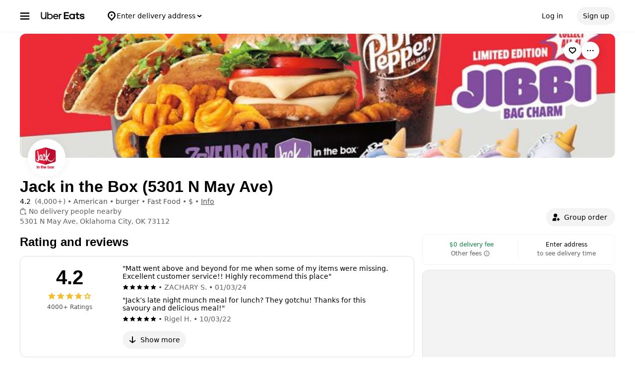

--- FILE ---
content_type: text/html; charset=utf-8
request_url: https://www.google.com/recaptcha/api2/anchor?ar=1&k=6LcP8akUAAAAAMkn2Bo434JdPoTEQpSk2lHODhi0&co=aHR0cHM6Ly93d3cudWJlcmVhdHMuY29tOjQ0Mw..&hl=en&v=PoyoqOPhxBO7pBk68S4YbpHZ&size=invisible&anchor-ms=20000&execute-ms=30000&cb=3urd2tbrshk4
body_size: 48817
content:
<!DOCTYPE HTML><html dir="ltr" lang="en"><head><meta http-equiv="Content-Type" content="text/html; charset=UTF-8">
<meta http-equiv="X-UA-Compatible" content="IE=edge">
<title>reCAPTCHA</title>
<style type="text/css">
/* cyrillic-ext */
@font-face {
  font-family: 'Roboto';
  font-style: normal;
  font-weight: 400;
  font-stretch: 100%;
  src: url(//fonts.gstatic.com/s/roboto/v48/KFO7CnqEu92Fr1ME7kSn66aGLdTylUAMa3GUBHMdazTgWw.woff2) format('woff2');
  unicode-range: U+0460-052F, U+1C80-1C8A, U+20B4, U+2DE0-2DFF, U+A640-A69F, U+FE2E-FE2F;
}
/* cyrillic */
@font-face {
  font-family: 'Roboto';
  font-style: normal;
  font-weight: 400;
  font-stretch: 100%;
  src: url(//fonts.gstatic.com/s/roboto/v48/KFO7CnqEu92Fr1ME7kSn66aGLdTylUAMa3iUBHMdazTgWw.woff2) format('woff2');
  unicode-range: U+0301, U+0400-045F, U+0490-0491, U+04B0-04B1, U+2116;
}
/* greek-ext */
@font-face {
  font-family: 'Roboto';
  font-style: normal;
  font-weight: 400;
  font-stretch: 100%;
  src: url(//fonts.gstatic.com/s/roboto/v48/KFO7CnqEu92Fr1ME7kSn66aGLdTylUAMa3CUBHMdazTgWw.woff2) format('woff2');
  unicode-range: U+1F00-1FFF;
}
/* greek */
@font-face {
  font-family: 'Roboto';
  font-style: normal;
  font-weight: 400;
  font-stretch: 100%;
  src: url(//fonts.gstatic.com/s/roboto/v48/KFO7CnqEu92Fr1ME7kSn66aGLdTylUAMa3-UBHMdazTgWw.woff2) format('woff2');
  unicode-range: U+0370-0377, U+037A-037F, U+0384-038A, U+038C, U+038E-03A1, U+03A3-03FF;
}
/* math */
@font-face {
  font-family: 'Roboto';
  font-style: normal;
  font-weight: 400;
  font-stretch: 100%;
  src: url(//fonts.gstatic.com/s/roboto/v48/KFO7CnqEu92Fr1ME7kSn66aGLdTylUAMawCUBHMdazTgWw.woff2) format('woff2');
  unicode-range: U+0302-0303, U+0305, U+0307-0308, U+0310, U+0312, U+0315, U+031A, U+0326-0327, U+032C, U+032F-0330, U+0332-0333, U+0338, U+033A, U+0346, U+034D, U+0391-03A1, U+03A3-03A9, U+03B1-03C9, U+03D1, U+03D5-03D6, U+03F0-03F1, U+03F4-03F5, U+2016-2017, U+2034-2038, U+203C, U+2040, U+2043, U+2047, U+2050, U+2057, U+205F, U+2070-2071, U+2074-208E, U+2090-209C, U+20D0-20DC, U+20E1, U+20E5-20EF, U+2100-2112, U+2114-2115, U+2117-2121, U+2123-214F, U+2190, U+2192, U+2194-21AE, U+21B0-21E5, U+21F1-21F2, U+21F4-2211, U+2213-2214, U+2216-22FF, U+2308-230B, U+2310, U+2319, U+231C-2321, U+2336-237A, U+237C, U+2395, U+239B-23B7, U+23D0, U+23DC-23E1, U+2474-2475, U+25AF, U+25B3, U+25B7, U+25BD, U+25C1, U+25CA, U+25CC, U+25FB, U+266D-266F, U+27C0-27FF, U+2900-2AFF, U+2B0E-2B11, U+2B30-2B4C, U+2BFE, U+3030, U+FF5B, U+FF5D, U+1D400-1D7FF, U+1EE00-1EEFF;
}
/* symbols */
@font-face {
  font-family: 'Roboto';
  font-style: normal;
  font-weight: 400;
  font-stretch: 100%;
  src: url(//fonts.gstatic.com/s/roboto/v48/KFO7CnqEu92Fr1ME7kSn66aGLdTylUAMaxKUBHMdazTgWw.woff2) format('woff2');
  unicode-range: U+0001-000C, U+000E-001F, U+007F-009F, U+20DD-20E0, U+20E2-20E4, U+2150-218F, U+2190, U+2192, U+2194-2199, U+21AF, U+21E6-21F0, U+21F3, U+2218-2219, U+2299, U+22C4-22C6, U+2300-243F, U+2440-244A, U+2460-24FF, U+25A0-27BF, U+2800-28FF, U+2921-2922, U+2981, U+29BF, U+29EB, U+2B00-2BFF, U+4DC0-4DFF, U+FFF9-FFFB, U+10140-1018E, U+10190-1019C, U+101A0, U+101D0-101FD, U+102E0-102FB, U+10E60-10E7E, U+1D2C0-1D2D3, U+1D2E0-1D37F, U+1F000-1F0FF, U+1F100-1F1AD, U+1F1E6-1F1FF, U+1F30D-1F30F, U+1F315, U+1F31C, U+1F31E, U+1F320-1F32C, U+1F336, U+1F378, U+1F37D, U+1F382, U+1F393-1F39F, U+1F3A7-1F3A8, U+1F3AC-1F3AF, U+1F3C2, U+1F3C4-1F3C6, U+1F3CA-1F3CE, U+1F3D4-1F3E0, U+1F3ED, U+1F3F1-1F3F3, U+1F3F5-1F3F7, U+1F408, U+1F415, U+1F41F, U+1F426, U+1F43F, U+1F441-1F442, U+1F444, U+1F446-1F449, U+1F44C-1F44E, U+1F453, U+1F46A, U+1F47D, U+1F4A3, U+1F4B0, U+1F4B3, U+1F4B9, U+1F4BB, U+1F4BF, U+1F4C8-1F4CB, U+1F4D6, U+1F4DA, U+1F4DF, U+1F4E3-1F4E6, U+1F4EA-1F4ED, U+1F4F7, U+1F4F9-1F4FB, U+1F4FD-1F4FE, U+1F503, U+1F507-1F50B, U+1F50D, U+1F512-1F513, U+1F53E-1F54A, U+1F54F-1F5FA, U+1F610, U+1F650-1F67F, U+1F687, U+1F68D, U+1F691, U+1F694, U+1F698, U+1F6AD, U+1F6B2, U+1F6B9-1F6BA, U+1F6BC, U+1F6C6-1F6CF, U+1F6D3-1F6D7, U+1F6E0-1F6EA, U+1F6F0-1F6F3, U+1F6F7-1F6FC, U+1F700-1F7FF, U+1F800-1F80B, U+1F810-1F847, U+1F850-1F859, U+1F860-1F887, U+1F890-1F8AD, U+1F8B0-1F8BB, U+1F8C0-1F8C1, U+1F900-1F90B, U+1F93B, U+1F946, U+1F984, U+1F996, U+1F9E9, U+1FA00-1FA6F, U+1FA70-1FA7C, U+1FA80-1FA89, U+1FA8F-1FAC6, U+1FACE-1FADC, U+1FADF-1FAE9, U+1FAF0-1FAF8, U+1FB00-1FBFF;
}
/* vietnamese */
@font-face {
  font-family: 'Roboto';
  font-style: normal;
  font-weight: 400;
  font-stretch: 100%;
  src: url(//fonts.gstatic.com/s/roboto/v48/KFO7CnqEu92Fr1ME7kSn66aGLdTylUAMa3OUBHMdazTgWw.woff2) format('woff2');
  unicode-range: U+0102-0103, U+0110-0111, U+0128-0129, U+0168-0169, U+01A0-01A1, U+01AF-01B0, U+0300-0301, U+0303-0304, U+0308-0309, U+0323, U+0329, U+1EA0-1EF9, U+20AB;
}
/* latin-ext */
@font-face {
  font-family: 'Roboto';
  font-style: normal;
  font-weight: 400;
  font-stretch: 100%;
  src: url(//fonts.gstatic.com/s/roboto/v48/KFO7CnqEu92Fr1ME7kSn66aGLdTylUAMa3KUBHMdazTgWw.woff2) format('woff2');
  unicode-range: U+0100-02BA, U+02BD-02C5, U+02C7-02CC, U+02CE-02D7, U+02DD-02FF, U+0304, U+0308, U+0329, U+1D00-1DBF, U+1E00-1E9F, U+1EF2-1EFF, U+2020, U+20A0-20AB, U+20AD-20C0, U+2113, U+2C60-2C7F, U+A720-A7FF;
}
/* latin */
@font-face {
  font-family: 'Roboto';
  font-style: normal;
  font-weight: 400;
  font-stretch: 100%;
  src: url(//fonts.gstatic.com/s/roboto/v48/KFO7CnqEu92Fr1ME7kSn66aGLdTylUAMa3yUBHMdazQ.woff2) format('woff2');
  unicode-range: U+0000-00FF, U+0131, U+0152-0153, U+02BB-02BC, U+02C6, U+02DA, U+02DC, U+0304, U+0308, U+0329, U+2000-206F, U+20AC, U+2122, U+2191, U+2193, U+2212, U+2215, U+FEFF, U+FFFD;
}
/* cyrillic-ext */
@font-face {
  font-family: 'Roboto';
  font-style: normal;
  font-weight: 500;
  font-stretch: 100%;
  src: url(//fonts.gstatic.com/s/roboto/v48/KFO7CnqEu92Fr1ME7kSn66aGLdTylUAMa3GUBHMdazTgWw.woff2) format('woff2');
  unicode-range: U+0460-052F, U+1C80-1C8A, U+20B4, U+2DE0-2DFF, U+A640-A69F, U+FE2E-FE2F;
}
/* cyrillic */
@font-face {
  font-family: 'Roboto';
  font-style: normal;
  font-weight: 500;
  font-stretch: 100%;
  src: url(//fonts.gstatic.com/s/roboto/v48/KFO7CnqEu92Fr1ME7kSn66aGLdTylUAMa3iUBHMdazTgWw.woff2) format('woff2');
  unicode-range: U+0301, U+0400-045F, U+0490-0491, U+04B0-04B1, U+2116;
}
/* greek-ext */
@font-face {
  font-family: 'Roboto';
  font-style: normal;
  font-weight: 500;
  font-stretch: 100%;
  src: url(//fonts.gstatic.com/s/roboto/v48/KFO7CnqEu92Fr1ME7kSn66aGLdTylUAMa3CUBHMdazTgWw.woff2) format('woff2');
  unicode-range: U+1F00-1FFF;
}
/* greek */
@font-face {
  font-family: 'Roboto';
  font-style: normal;
  font-weight: 500;
  font-stretch: 100%;
  src: url(//fonts.gstatic.com/s/roboto/v48/KFO7CnqEu92Fr1ME7kSn66aGLdTylUAMa3-UBHMdazTgWw.woff2) format('woff2');
  unicode-range: U+0370-0377, U+037A-037F, U+0384-038A, U+038C, U+038E-03A1, U+03A3-03FF;
}
/* math */
@font-face {
  font-family: 'Roboto';
  font-style: normal;
  font-weight: 500;
  font-stretch: 100%;
  src: url(//fonts.gstatic.com/s/roboto/v48/KFO7CnqEu92Fr1ME7kSn66aGLdTylUAMawCUBHMdazTgWw.woff2) format('woff2');
  unicode-range: U+0302-0303, U+0305, U+0307-0308, U+0310, U+0312, U+0315, U+031A, U+0326-0327, U+032C, U+032F-0330, U+0332-0333, U+0338, U+033A, U+0346, U+034D, U+0391-03A1, U+03A3-03A9, U+03B1-03C9, U+03D1, U+03D5-03D6, U+03F0-03F1, U+03F4-03F5, U+2016-2017, U+2034-2038, U+203C, U+2040, U+2043, U+2047, U+2050, U+2057, U+205F, U+2070-2071, U+2074-208E, U+2090-209C, U+20D0-20DC, U+20E1, U+20E5-20EF, U+2100-2112, U+2114-2115, U+2117-2121, U+2123-214F, U+2190, U+2192, U+2194-21AE, U+21B0-21E5, U+21F1-21F2, U+21F4-2211, U+2213-2214, U+2216-22FF, U+2308-230B, U+2310, U+2319, U+231C-2321, U+2336-237A, U+237C, U+2395, U+239B-23B7, U+23D0, U+23DC-23E1, U+2474-2475, U+25AF, U+25B3, U+25B7, U+25BD, U+25C1, U+25CA, U+25CC, U+25FB, U+266D-266F, U+27C0-27FF, U+2900-2AFF, U+2B0E-2B11, U+2B30-2B4C, U+2BFE, U+3030, U+FF5B, U+FF5D, U+1D400-1D7FF, U+1EE00-1EEFF;
}
/* symbols */
@font-face {
  font-family: 'Roboto';
  font-style: normal;
  font-weight: 500;
  font-stretch: 100%;
  src: url(//fonts.gstatic.com/s/roboto/v48/KFO7CnqEu92Fr1ME7kSn66aGLdTylUAMaxKUBHMdazTgWw.woff2) format('woff2');
  unicode-range: U+0001-000C, U+000E-001F, U+007F-009F, U+20DD-20E0, U+20E2-20E4, U+2150-218F, U+2190, U+2192, U+2194-2199, U+21AF, U+21E6-21F0, U+21F3, U+2218-2219, U+2299, U+22C4-22C6, U+2300-243F, U+2440-244A, U+2460-24FF, U+25A0-27BF, U+2800-28FF, U+2921-2922, U+2981, U+29BF, U+29EB, U+2B00-2BFF, U+4DC0-4DFF, U+FFF9-FFFB, U+10140-1018E, U+10190-1019C, U+101A0, U+101D0-101FD, U+102E0-102FB, U+10E60-10E7E, U+1D2C0-1D2D3, U+1D2E0-1D37F, U+1F000-1F0FF, U+1F100-1F1AD, U+1F1E6-1F1FF, U+1F30D-1F30F, U+1F315, U+1F31C, U+1F31E, U+1F320-1F32C, U+1F336, U+1F378, U+1F37D, U+1F382, U+1F393-1F39F, U+1F3A7-1F3A8, U+1F3AC-1F3AF, U+1F3C2, U+1F3C4-1F3C6, U+1F3CA-1F3CE, U+1F3D4-1F3E0, U+1F3ED, U+1F3F1-1F3F3, U+1F3F5-1F3F7, U+1F408, U+1F415, U+1F41F, U+1F426, U+1F43F, U+1F441-1F442, U+1F444, U+1F446-1F449, U+1F44C-1F44E, U+1F453, U+1F46A, U+1F47D, U+1F4A3, U+1F4B0, U+1F4B3, U+1F4B9, U+1F4BB, U+1F4BF, U+1F4C8-1F4CB, U+1F4D6, U+1F4DA, U+1F4DF, U+1F4E3-1F4E6, U+1F4EA-1F4ED, U+1F4F7, U+1F4F9-1F4FB, U+1F4FD-1F4FE, U+1F503, U+1F507-1F50B, U+1F50D, U+1F512-1F513, U+1F53E-1F54A, U+1F54F-1F5FA, U+1F610, U+1F650-1F67F, U+1F687, U+1F68D, U+1F691, U+1F694, U+1F698, U+1F6AD, U+1F6B2, U+1F6B9-1F6BA, U+1F6BC, U+1F6C6-1F6CF, U+1F6D3-1F6D7, U+1F6E0-1F6EA, U+1F6F0-1F6F3, U+1F6F7-1F6FC, U+1F700-1F7FF, U+1F800-1F80B, U+1F810-1F847, U+1F850-1F859, U+1F860-1F887, U+1F890-1F8AD, U+1F8B0-1F8BB, U+1F8C0-1F8C1, U+1F900-1F90B, U+1F93B, U+1F946, U+1F984, U+1F996, U+1F9E9, U+1FA00-1FA6F, U+1FA70-1FA7C, U+1FA80-1FA89, U+1FA8F-1FAC6, U+1FACE-1FADC, U+1FADF-1FAE9, U+1FAF0-1FAF8, U+1FB00-1FBFF;
}
/* vietnamese */
@font-face {
  font-family: 'Roboto';
  font-style: normal;
  font-weight: 500;
  font-stretch: 100%;
  src: url(//fonts.gstatic.com/s/roboto/v48/KFO7CnqEu92Fr1ME7kSn66aGLdTylUAMa3OUBHMdazTgWw.woff2) format('woff2');
  unicode-range: U+0102-0103, U+0110-0111, U+0128-0129, U+0168-0169, U+01A0-01A1, U+01AF-01B0, U+0300-0301, U+0303-0304, U+0308-0309, U+0323, U+0329, U+1EA0-1EF9, U+20AB;
}
/* latin-ext */
@font-face {
  font-family: 'Roboto';
  font-style: normal;
  font-weight: 500;
  font-stretch: 100%;
  src: url(//fonts.gstatic.com/s/roboto/v48/KFO7CnqEu92Fr1ME7kSn66aGLdTylUAMa3KUBHMdazTgWw.woff2) format('woff2');
  unicode-range: U+0100-02BA, U+02BD-02C5, U+02C7-02CC, U+02CE-02D7, U+02DD-02FF, U+0304, U+0308, U+0329, U+1D00-1DBF, U+1E00-1E9F, U+1EF2-1EFF, U+2020, U+20A0-20AB, U+20AD-20C0, U+2113, U+2C60-2C7F, U+A720-A7FF;
}
/* latin */
@font-face {
  font-family: 'Roboto';
  font-style: normal;
  font-weight: 500;
  font-stretch: 100%;
  src: url(//fonts.gstatic.com/s/roboto/v48/KFO7CnqEu92Fr1ME7kSn66aGLdTylUAMa3yUBHMdazQ.woff2) format('woff2');
  unicode-range: U+0000-00FF, U+0131, U+0152-0153, U+02BB-02BC, U+02C6, U+02DA, U+02DC, U+0304, U+0308, U+0329, U+2000-206F, U+20AC, U+2122, U+2191, U+2193, U+2212, U+2215, U+FEFF, U+FFFD;
}
/* cyrillic-ext */
@font-face {
  font-family: 'Roboto';
  font-style: normal;
  font-weight: 900;
  font-stretch: 100%;
  src: url(//fonts.gstatic.com/s/roboto/v48/KFO7CnqEu92Fr1ME7kSn66aGLdTylUAMa3GUBHMdazTgWw.woff2) format('woff2');
  unicode-range: U+0460-052F, U+1C80-1C8A, U+20B4, U+2DE0-2DFF, U+A640-A69F, U+FE2E-FE2F;
}
/* cyrillic */
@font-face {
  font-family: 'Roboto';
  font-style: normal;
  font-weight: 900;
  font-stretch: 100%;
  src: url(//fonts.gstatic.com/s/roboto/v48/KFO7CnqEu92Fr1ME7kSn66aGLdTylUAMa3iUBHMdazTgWw.woff2) format('woff2');
  unicode-range: U+0301, U+0400-045F, U+0490-0491, U+04B0-04B1, U+2116;
}
/* greek-ext */
@font-face {
  font-family: 'Roboto';
  font-style: normal;
  font-weight: 900;
  font-stretch: 100%;
  src: url(//fonts.gstatic.com/s/roboto/v48/KFO7CnqEu92Fr1ME7kSn66aGLdTylUAMa3CUBHMdazTgWw.woff2) format('woff2');
  unicode-range: U+1F00-1FFF;
}
/* greek */
@font-face {
  font-family: 'Roboto';
  font-style: normal;
  font-weight: 900;
  font-stretch: 100%;
  src: url(//fonts.gstatic.com/s/roboto/v48/KFO7CnqEu92Fr1ME7kSn66aGLdTylUAMa3-UBHMdazTgWw.woff2) format('woff2');
  unicode-range: U+0370-0377, U+037A-037F, U+0384-038A, U+038C, U+038E-03A1, U+03A3-03FF;
}
/* math */
@font-face {
  font-family: 'Roboto';
  font-style: normal;
  font-weight: 900;
  font-stretch: 100%;
  src: url(//fonts.gstatic.com/s/roboto/v48/KFO7CnqEu92Fr1ME7kSn66aGLdTylUAMawCUBHMdazTgWw.woff2) format('woff2');
  unicode-range: U+0302-0303, U+0305, U+0307-0308, U+0310, U+0312, U+0315, U+031A, U+0326-0327, U+032C, U+032F-0330, U+0332-0333, U+0338, U+033A, U+0346, U+034D, U+0391-03A1, U+03A3-03A9, U+03B1-03C9, U+03D1, U+03D5-03D6, U+03F0-03F1, U+03F4-03F5, U+2016-2017, U+2034-2038, U+203C, U+2040, U+2043, U+2047, U+2050, U+2057, U+205F, U+2070-2071, U+2074-208E, U+2090-209C, U+20D0-20DC, U+20E1, U+20E5-20EF, U+2100-2112, U+2114-2115, U+2117-2121, U+2123-214F, U+2190, U+2192, U+2194-21AE, U+21B0-21E5, U+21F1-21F2, U+21F4-2211, U+2213-2214, U+2216-22FF, U+2308-230B, U+2310, U+2319, U+231C-2321, U+2336-237A, U+237C, U+2395, U+239B-23B7, U+23D0, U+23DC-23E1, U+2474-2475, U+25AF, U+25B3, U+25B7, U+25BD, U+25C1, U+25CA, U+25CC, U+25FB, U+266D-266F, U+27C0-27FF, U+2900-2AFF, U+2B0E-2B11, U+2B30-2B4C, U+2BFE, U+3030, U+FF5B, U+FF5D, U+1D400-1D7FF, U+1EE00-1EEFF;
}
/* symbols */
@font-face {
  font-family: 'Roboto';
  font-style: normal;
  font-weight: 900;
  font-stretch: 100%;
  src: url(//fonts.gstatic.com/s/roboto/v48/KFO7CnqEu92Fr1ME7kSn66aGLdTylUAMaxKUBHMdazTgWw.woff2) format('woff2');
  unicode-range: U+0001-000C, U+000E-001F, U+007F-009F, U+20DD-20E0, U+20E2-20E4, U+2150-218F, U+2190, U+2192, U+2194-2199, U+21AF, U+21E6-21F0, U+21F3, U+2218-2219, U+2299, U+22C4-22C6, U+2300-243F, U+2440-244A, U+2460-24FF, U+25A0-27BF, U+2800-28FF, U+2921-2922, U+2981, U+29BF, U+29EB, U+2B00-2BFF, U+4DC0-4DFF, U+FFF9-FFFB, U+10140-1018E, U+10190-1019C, U+101A0, U+101D0-101FD, U+102E0-102FB, U+10E60-10E7E, U+1D2C0-1D2D3, U+1D2E0-1D37F, U+1F000-1F0FF, U+1F100-1F1AD, U+1F1E6-1F1FF, U+1F30D-1F30F, U+1F315, U+1F31C, U+1F31E, U+1F320-1F32C, U+1F336, U+1F378, U+1F37D, U+1F382, U+1F393-1F39F, U+1F3A7-1F3A8, U+1F3AC-1F3AF, U+1F3C2, U+1F3C4-1F3C6, U+1F3CA-1F3CE, U+1F3D4-1F3E0, U+1F3ED, U+1F3F1-1F3F3, U+1F3F5-1F3F7, U+1F408, U+1F415, U+1F41F, U+1F426, U+1F43F, U+1F441-1F442, U+1F444, U+1F446-1F449, U+1F44C-1F44E, U+1F453, U+1F46A, U+1F47D, U+1F4A3, U+1F4B0, U+1F4B3, U+1F4B9, U+1F4BB, U+1F4BF, U+1F4C8-1F4CB, U+1F4D6, U+1F4DA, U+1F4DF, U+1F4E3-1F4E6, U+1F4EA-1F4ED, U+1F4F7, U+1F4F9-1F4FB, U+1F4FD-1F4FE, U+1F503, U+1F507-1F50B, U+1F50D, U+1F512-1F513, U+1F53E-1F54A, U+1F54F-1F5FA, U+1F610, U+1F650-1F67F, U+1F687, U+1F68D, U+1F691, U+1F694, U+1F698, U+1F6AD, U+1F6B2, U+1F6B9-1F6BA, U+1F6BC, U+1F6C6-1F6CF, U+1F6D3-1F6D7, U+1F6E0-1F6EA, U+1F6F0-1F6F3, U+1F6F7-1F6FC, U+1F700-1F7FF, U+1F800-1F80B, U+1F810-1F847, U+1F850-1F859, U+1F860-1F887, U+1F890-1F8AD, U+1F8B0-1F8BB, U+1F8C0-1F8C1, U+1F900-1F90B, U+1F93B, U+1F946, U+1F984, U+1F996, U+1F9E9, U+1FA00-1FA6F, U+1FA70-1FA7C, U+1FA80-1FA89, U+1FA8F-1FAC6, U+1FACE-1FADC, U+1FADF-1FAE9, U+1FAF0-1FAF8, U+1FB00-1FBFF;
}
/* vietnamese */
@font-face {
  font-family: 'Roboto';
  font-style: normal;
  font-weight: 900;
  font-stretch: 100%;
  src: url(//fonts.gstatic.com/s/roboto/v48/KFO7CnqEu92Fr1ME7kSn66aGLdTylUAMa3OUBHMdazTgWw.woff2) format('woff2');
  unicode-range: U+0102-0103, U+0110-0111, U+0128-0129, U+0168-0169, U+01A0-01A1, U+01AF-01B0, U+0300-0301, U+0303-0304, U+0308-0309, U+0323, U+0329, U+1EA0-1EF9, U+20AB;
}
/* latin-ext */
@font-face {
  font-family: 'Roboto';
  font-style: normal;
  font-weight: 900;
  font-stretch: 100%;
  src: url(//fonts.gstatic.com/s/roboto/v48/KFO7CnqEu92Fr1ME7kSn66aGLdTylUAMa3KUBHMdazTgWw.woff2) format('woff2');
  unicode-range: U+0100-02BA, U+02BD-02C5, U+02C7-02CC, U+02CE-02D7, U+02DD-02FF, U+0304, U+0308, U+0329, U+1D00-1DBF, U+1E00-1E9F, U+1EF2-1EFF, U+2020, U+20A0-20AB, U+20AD-20C0, U+2113, U+2C60-2C7F, U+A720-A7FF;
}
/* latin */
@font-face {
  font-family: 'Roboto';
  font-style: normal;
  font-weight: 900;
  font-stretch: 100%;
  src: url(//fonts.gstatic.com/s/roboto/v48/KFO7CnqEu92Fr1ME7kSn66aGLdTylUAMa3yUBHMdazQ.woff2) format('woff2');
  unicode-range: U+0000-00FF, U+0131, U+0152-0153, U+02BB-02BC, U+02C6, U+02DA, U+02DC, U+0304, U+0308, U+0329, U+2000-206F, U+20AC, U+2122, U+2191, U+2193, U+2212, U+2215, U+FEFF, U+FFFD;
}

</style>
<link rel="stylesheet" type="text/css" href="https://www.gstatic.com/recaptcha/releases/PoyoqOPhxBO7pBk68S4YbpHZ/styles__ltr.css">
<script nonce="2l20S_uRPtY2wWC-H38NOQ" type="text/javascript">window['__recaptcha_api'] = 'https://www.google.com/recaptcha/api2/';</script>
<script type="text/javascript" src="https://www.gstatic.com/recaptcha/releases/PoyoqOPhxBO7pBk68S4YbpHZ/recaptcha__en.js" nonce="2l20S_uRPtY2wWC-H38NOQ">
      
    </script></head>
<body><div id="rc-anchor-alert" class="rc-anchor-alert"></div>
<input type="hidden" id="recaptcha-token" value="[base64]">
<script type="text/javascript" nonce="2l20S_uRPtY2wWC-H38NOQ">
      recaptcha.anchor.Main.init("[\x22ainput\x22,[\x22bgdata\x22,\x22\x22,\[base64]/[base64]/MjU1Ong/[base64]/[base64]/[base64]/[base64]/[base64]/[base64]/[base64]/[base64]/[base64]/[base64]/[base64]/[base64]/[base64]/[base64]/[base64]\\u003d\x22,\[base64]\x22,\x22w4lcaFbCtDHCgcO4wqbDlx8fdx9gwoRIHsKNw7RceMOgwqlxwr5JX8OnGxVMwp/[base64]/CpRBJwqLDuzRIU8KawpdgRsO2w67DllnDssOfwrXDul1dNibDpcKsK1HDsHhHKRrDqMOmwoPDpMO7wrPCqBDCjMKEJhTClsKPwpoYw6vDpm5Tw68eEcKdVMKjwrzDr8KYZk1Uw5/DhwYocCJyWcKcw5pDSsObwrPCiWvDgQt8UMOeBhfCgMO3worDpsKBwrfDuUtkexgiSCVnFsKfw5xHTF3DqMKADcK8YSTCgyPChSTCh8O1w5rCuifDl8KJwqPCoMOEEMOXM8OMDFHCp2wXc8K2w6rDssKywpHDocKvw6F9woBxw4DDhcKFVsKKwp/[base64]/CjcOSSzfCnAgxwrfCnFwLwpJUw6LDo8KAw6ITFcO2wpHDu3bDrm7Dp8K2MktYecOpw5LDksKICWV6w6bCk8KdwrhML8Oww6TDh0hcw4PDoxc6wo7Dlyo2wolHA8K2wrokw5llZcOxe2jCqRFdd8Kgwr7CkcOAw4rChMO1w6VRTC/CjMOdwo3Cgzt7UMOGw6ZeTcOZw5ZxdMOHw5LDvQp8w41kworCiS9PS8OWwr3DpsOCM8KZwqzDlMK6fsO+wpDChyFpY3EMXTjCu8O7w4tPLMO0MzdKw6LDgGTDox7DmU8ZZ8Kkw60DUMK6wp8tw6PDjMOjKWzDkMKYZ2vCnm/Cj8OPNMOqw5LChWYXwpbCj8ORw4fDgsK4woTChEEzFsOUPFhOw5rCqMK3woPDvcOWworDhcKJwoUjw6NWVcK8w4XCsgMFZGI4w4E2W8KGwpDCtcK/w6p/woLCj8OQYcOywqLCs8OQd0LDmsKIwp8Gw444w61wZH40wpNzM00oOMKxTmPDsFQHLWAFw7PDgcOffcOdWsOIw60Nw5h4w6LCnsKAwq3CucKoExDDvG/DozVCXBLCpsOpwo05Vj1nw6zDnXJ3wpLCoMKQBsOZwq4/wqNbwoR7wr1swrHCh2HCrVXDoj/[base64]/CvsOEw6IuwokoDypRX1APw5LDjwXDohrCuxLCiMOcFwhacGw4wpsLwqN/[base64]/CknTDtx3DhMOzwrFLwp7DiXQ5w5FRwpR+N8OfwpTDsVXCpMK4ZsKEaTQHGcONAk/Cj8KTIztrdMODdcKXw5New4/CkhB6McOYwrJpNibDqsO/w7fDmcK7woptw63CnHFoRMKvw4tPfTzDr8OaQcKIwo7DvcOiecOPfMKcwrVoRm83wo/[base64]/DpDJ6amBGLsOaD0BXwobCknZHHMOEw4l8aXvDn1Rnw7M/w5tCFiLDgB8iw7DDmcKwwqRbKcOJw58AehXDnwp2B2ZwwovCgMKbF18cw5zDksKywrPCmMOUIMKjw57DtcO8w7hsw6rCtsOQw4kYwpHCncOXw5HDpipZw5/Cuj/DlMKuGWLCiC7Drj7CrhNqJcKyZFXDn1REw49qw51fwpPDrkI5wrRbwrfDqsKTw4JJwq3Cs8KvVBk0JcKkWcOaBcKCwrnChEzDvQrCmS8NwpvCh2DDuHE/YsKLw4bCvcKFw73CicOqw5XCsMOia8KDw7bDmFPDqz/[base64]/CrMKaNcO/H3tkwptyA8KqwpPCmwllCcO2McKDCmrChsKgwo9dw7XCnXHDoMKGw7UAfA1Ew5XDhsOlw7pnw5FvEMOvZwNqwqjDn8KYG0HDkHXDpCVBaMKQw4NgG8K/Vmxwwo7DmQx1F8K9ccO9w6TDksKMSsOtwrTDphDDv8OOTDdddAQGUGLDtyXDq8KIOMKsHsORbHjDriYKahAlIcOTw7o6w5zDihIpLFN9UcO/wqxHX0trYwdSw593wpgNISdCJsK0w5VzwpUxT0g8C1JtIxTCqMO3Nn8OwrrCg8KuMMKiE1rDhwzCvhQSQlzDqMKaAMKve8O2wpjDu0rDpBdUw5nDmjfCkcKFwqs2ccOgw6tQwoESwr7Ds8K6wq3CkMKYG8OEGzMjIcKIGUINQcKDw57Cjm/CjcONwp3DjcKcMhrDqzUQVMK8bCvCtsK4J8OPSiDCicOsZ8KFDMKcwpPCvw0lwoBowpDDmMOaw49Rfj/Ch8OCw4soEw4sw5dxT8OPPRXCr8OCTEVnw4zCrk4aO8ODYVrDrsOWw4/DigrCilDCsMORw5XCjGFQQ8KWNkDCnDfDmMKAw6MrwofDosOgw6sSSXvCnz4KwrhdDMK5a2ctUMK0wqtMfsOwwqPCo8OzP0PCj8Kiw4LCuDrDrMK/w7/DocKawrszwrpyQn1Kw4/CiFZ2KcKTwr7CnMK1X8O1wonDo8KrwpRqEFJnG8KqOsKfwoUGKMOQYsO4CMOpwpPDkVzCg2nDlsKSwqvCg8K9wqNkQcOAwoDDiHsFDC7CjT06w6c8woAnwp/Cl33CssOZw4XDv1JWwr/[base64]/[base64]/LnTDisKbC8Ouw5jDmCNHQSxYRsK6fsOrfTrCm8O6N8KQw6FqQMKcwrBVY8KPwpsqf0nDucKlw6PCo8O7wqUvXRgVwrbDhVNodnLCoTgdwrd3w7rDgHN6wrEEAThGw5M/[base64]/Dki/CpsKxakgkw6HCjydFw5/Dg8OCwowRw6lsJ8KtwqF2UsKYw6c5wonDo8OkfcK4w5jDsMOIdMKdLcKDe8OfKg/CllbDhxxhw6zCpz9+M2LChcOqfMOyw5dLwooFUMOPwpDDr8KeSSDCpCVZwqjDtxHDvlAvwrZww6PCkF0KbgU2w7PDsmliwpbDksKKw7YswoMgw6nCmcKLXzYdUxXDiVNUVsKdBMOedljCuMOnRXJaw6PDhMKVw5XCj2TDlcKrZHI3woV9wrPCo27DssOQw6HCncK+wr/[base64]/DsHQsJVzCqcKnwrhRw7s5w4zCv8KywrHDrsKBS8OdWA9twr5wwqUww5ckw7IrwqHDlRTCklnCj8Ocw4BrGGRwwrvDtsOnfsKhdSA9wpkwFC8kT8OJQjM9RcKOA8Obw4/[base64]/CvWcdw6rDjTnCrh88wroxw6MSGRk2Pi/DgzDDn8ONH8OFAiTDpcKYwpdqACJPw5zCusKPXXzDjAJbw7vDl8KWw4nCvcK/WMKVUEZ5dClZwoknwrNjw4pXwqXCrn/[base64]/CsGYcwp3CtHPCsG0Lw4MobcOSwqPDlMOow7HCp8OqU3LDjioVw7TDk8OCdsOJw68cwqnDmAfCm3zDoVHDkHd9fMOqEBvDiSVAw4TDoEFhw6xiw49tN2/[base64]/Drw/Ct3QZIHcow7nCkMOyPMOYw6BLw5Bewpw8wqR6dMKDwrPDvcO3HXzDtcOlw4PDh8O8HEPDrcOXw7rCoxPDij7Cv8KgGxoDG8Knw7VEwonDnGPDpMKdFMKCCEPDsHTDh8O1JcOaExQqw6IaLcODwpQfUMKkGTI6woPCnMOPwqFWwok5aHnDr3Q4wrjDosK/[base64]/ZWzDlXrDtMOJJsKSwpAuwoPCi8Obw4bDrDIsYirDlTEnwrjCmcKgbMOlwoXDrhTCo8KlwrfDg8O4KHXCkMOgDmwRw7huDlPCvcOpw5/[base64]/DosKyIcOdwprDl8OlwpXDo3g3L2knwpjCnhXCgycLw6QfaBRjwqZYSsKCwo1ywqrDjMKbeMK/OVYbOVfCqcKNcwFUCcKhw6JpeMOWw5/Dt1wDX8KcZcO7w6bDnjnDiMOLw5w7WMOOw5/DuFFSwozCqcONwqI0HAVvdMODVlDCnEspwqMow6jDvBPChQbDksO8w4gPw6/DokHCoMKow7LCnQvDrsKTVMOUw4FRX3bCjcO1TCd0wpBWw4/CnsKIw6PDvsKnNsKFwrdnTATDt8OvUcKLQ8O6T8O1wr7CqhvCocKzw5LCjlBJHUs/w51AfwfCk8KIBHl0OWBGw65Bw6vCn8OgcTjCn8O6FH7Dj8Oww7bCrkLChMK4bMKFWsKQwodjwoo2wo7DsnjCnirCh8Kgw4FJZjBPBcKDwqbDtHzDj8OxXzvDtSYDwpzCh8Kawq0Gw6HDtcOLwr3Dsk/DtC8hDFLCtV9+FsKrX8KAw40sXcOTe8OxOlN4w4LCoMOjPwrCj8KXwrgmUX/[base64]/CtsOFNsOgw4fDuwIfUVDDkMOLwojCgHtVNg3DrMK1UcOjw6swwoXCucKPYwvDlGvCpRPDuMOuwobDiwFxUMOnGsOWLcKjwoJvwprDnjDDoMOYw5YjHMKOY8KGMMOJUsKgwrtlw6B0wrd+UcO/wpPDhMKJw5ENwofDu8O8w6FawpAcw6J5w4/DgW1tw4oewrTDhMKLw4bDpjTCsRjCkSjCjULDkMKVwoDCi8KDwpwcfiYyIBF1ckvDmA7Ds8Opw4XDjcKoecOpw4tUPxzCgGt0FHjDp14VUcOkHcOyfCrCryfDrCDCkSnDjjvCu8KMOUZ3wq7Dt8O9PjrDt8KWaMOSwrAhwp/DicOQwrHCqcOUwpXDjcOXS8KcTibCrcKpa3pOw4XDqyPDlcKBNsKgw7F7wr/CqsONw518wq/CimUvF8Ovw6c6UnE+CmU/[base64]/DoEMWMsODwqfChxLDqSVPwojDo8Onw4zCh8K7M3jCl8K/wogbw7bCnMO5w6HDsGfDsMKXwqHDpwDDt8Kuw7nDoS/Dm8K2djHCnMKUwpLDilPDtyPDjiwHw4FAFsOVUMOtwpDCoQTCqsOXw6wLYcKUwqHDqsK3a2lowqHDqm/Dr8O0wot2wqsBZcKYK8KCJcOSYT4Ywop5KcKuwq/ClF3Cnxtpwq7DtMKHN8Oaw40BacKRSBcmwrhtwp4WfsKvJcK0csOkUm9gwrnClsOqIGgrbANUFj1+RWDCl3UKEsOmFsOfw7nDssKHcjRFZMOPISEYWcKdw4fDggdOw5JPag7DoRVwSCLDtsO6w4HCv8KjCw/Dn1F2eUXDmV7DicOeYkPCi1UzwobCgsKnwpHDuzrDuU89w4vCs8Oawr44w7jCs8KnfsOAUsK9w6/[base64]/HcKyKsKEw7MPwqnDqsKedU3CoUcfw50FwpDCoWlRwqR9wq5GK2nDlgVdCEBzw7DDtcOtE8KhF2zDscO5wr5twp/DucOdIcK8wql7w7YIJDVOw5VzOg7Dvj7CtCbClVfDjDTDtXJIw4LCogfDmsOXw7jClgbCg8KkZxovw6Bow7F5wrrDvMOZbyhBwqA/[base64]/[base64]/[base64]/CiMKbwpbDmsOJP8Kuw6ZCJMOpcMKdbsOfJkUpwqrCvsO5McK/cRJAC8OACTfDkMO6w64gQiHDsGvCizrCmsO8w5PDk1jDpXHCtMKTwo9+w4F1wopiwoHCqsKmw7TDpzRAwq0AQl3CmsKzwow0BnYDejh/ZE/Cp8KRTwtDHSpNP8OvOMO3UMKGLDzDscO6MSPClcK8OcKiwp3DsRRVUmA6wr96ZcOXwprDlSt8HcO5RQzDg8KXwrthw7hmM8ORLE/[base64]/w69bGcKWw49TQ8OEXcKrwpVkw54LXAhmwr/Dq0dhw4N0AMOAwoQZwobDhlvCmDAFJ8Kqw59Jwp9QX8K9wpHChAPDpTHDp8KYw4rDiH50Yzh0wqrDqAEQw7TCn0jCuVbClhMewqZbJsOWw585wpVUw5cSJ8KNwpXCssKrw4Bmdk7Dj8OxJHE/[base64]/Ds8OYTicWIcO/PsKqw47CoU7DosOHO8OXw693w7/[base64]/DpDU+XQnDu8KbDUhlw5hxa8KgAFLCmjYpDMOJw6pCw7jDtcK2QCrDusKSwrhMCsOFclDDtB0Bwq1Qw75dB0U1wrHDuMOTw5AhDksxFXvCo8KgMcK5YMKmw7BnFwcYwpA1w6jCllkOw6rDsMK0CMOuCMOMEsOXRRrCvVJrU17DicKGwpRaN8OPw6/DkMK/Qm/[base64]/[base64]/DsmjDmcOww5nDmw45w4x3w4J4w5NKInYQEsOWw60xwpjDpcOLwpnDkMKDfxzCtsKzbjE3XMK2dsOpW8K6w51qKcKJwpE1BB7Dt8KgwrfCmGpiwq/DvSnDtAXCoioyF2J2wqrCuHzCqsK/cMK+wrw4CMKjE8OTwqzCnlM+cUoyQMKXw7YFw71Bw6tSw47DuC7CvcOww4Q1w4jCkmQTw4g8VsOqOWDCusKFwoLDjBHCnMO8wq7CuRgmwos8wp5OwrIxw6wvFsOyOhfDoGrCrMOlCl/[base64]/CjMOvwrTDvcOVPcOUanIdHXJmwoHCgxAfw6XDq3fDgUgJw5/DjMOtw73Dp2jDqsKhNF84PcKAw47DuXJlwonDgcOcwo3DksKYOTDCgkRlDjleVhbDm1LCtXrDiUQWwo4Mw6rDiMOyXFsBw67DhcOzw5s2QxPDpcKTXsOgZcOsBcKfwrt5FHsXw7tmw5TCl27DksKFXsKKw5/DqMK8w73DkxJfd0BXw6tVLcKPw48vKDvDlR3CqsKvw7PCpcK5wp3CucKBK13DhcKgwr/[base64]/Dq2vClcOXwr5ew5vCoBDCrMO7woHCk8KOXzhiw7PCjMO3fMKaw4HChkjDmFbChMKtwojDgcKXaTnDnUfCuXvDvMKOJMOfRHROW0s3wojDuhFOw6DDtsO3VcOsw4fDqxNjw7oJdMK4wrcYIzxRGHbCq2DCgmZSWsKnw4ZVSMOpwpgfBT3CtVRWw5bDqMK0DsK/ecKvKMOFwrjCj8KCw7VuwpMTRsOLUV3Dg2Bpw7rDkGvDrBEOw7MHHcODwrRjwpvDncOJwqFASSUIwrnCosO5bXTCj8KkQsKJw7kEw7c8NsOuIsOTI8Kow58IfcOJBjPCqFcGX1ktw7bCuHw5worCosK1V8KIK8O4wqzDhsO/O1/[base64]/DoDA9w5TDssOxRhrDqMKJw7RuwoLCl8K1DcO5aFjConrDhzHCpH7ClifDonxiwrFJw5PDo8OMwroFw68nYsO1K2sBw6vCr8O0wqLDpk5jwp1Cw7zClMK7w6Y1QUjCqcKYVsOdw4c9w6vCiMK/E8KxN3Ngw6IUAmc8w4rDp3TDuhjCv8KCw6g0GEDDqcKEMcOHwoB3JVbDpsK+eMKjw5/CpcOpesKtGCEuSMObDBwswq7CvcKrPsOnwqAweMKoEWMnTUNowp4dUMK+w4fDjWPCniXCuw5bwqPDpsOwwrXChcKpHsOddWIkwoApwpAjVcKrwog5Ngk3w6tdTgwEFsOnwo7CgcK0TcKNw5fDrDTCgyvCnBjCuSdseMKKw5U/wppMw4ouwq8dwqzDuTDCkW9TDl5qQBHCh8OGScKWOUXDvMKRwqx0IAY/E8OQwpQAFHUxwro2CsKowpw8IQ3CozfCsMKew4BKFcKFKMOvwqrCqsKCwoEiF8KFTcO8YMKaw5oVcMOSFyEMDMKsDCPClMODw7deTsOHZyzChcOSwp3DpcKDwrdAX0pkJ04fwqfCm1Ahw7g1fHjDmg/CmMKRdsO8w5fDrEBrPV/CjFvDs0bDs8OrJsKtw7bDiDrCuQnDkMO0dUIUUMOZAMKXSWIlJT5OwrXCgm4Tw4zCmsK7w64dwrzCtcOWw78TGwgvcsKPwq7CsxNZRcOPGi9/[base64]/DgsKeYU7DmDBuwpJnw6BgXcOZVnLDlHp3dsOqKMK9w6zCuMKoVGgLHsO6KU1Sw7jCnHovE0hWaU5nb28ebMKzWsK5wrcEGcKUFMOdOMOxA8OeM8KSPcKtFsKZw7IswrUCU8O6w6hoZy5HMHJ4J8KbWT1jXVJ1wqzDqcOhw5NIw719wooewrRmECt3c13DrMKxw6wyZE/DksKsW8KZwr3DhcOuS8OjW0TDlxrCkTVxw7LDhcOdSHTCjMKafcOBwqUsw6nCqQQ8w7MJIH8hw73DvHrCpMKcT8O1w4/DhcOUwrjCqRrDt8K/V8O3wqESwqrDlsOTw5HCmcKodcKTXH0sRMK2KAvDqj3Dl8KeGcORwpLDlcOkHiE7wobDmsORw7YTw7jCpQLDisO2w4/[base64]/LDnDqMOCAUTCjQ3Cg05jaMKzw7nDu8Kvwq5iLMKle8K8wpI6w5DDnmVEdMOMUcOheBsaw5PDkl5SwqM0DsKifMOxPE/[base64]/NsOSMsK6w5Y/CTTDr8Ogw67ClcKAw4zClTbDqzXDrVHDgFnDvR7CocOPw5bDt0bCvjwxNMKzwoDChzTClV3DpWY3w4EVwp/DmsOJwpPDlxZxdcOSw6jChMKUQMOVwonDg8OQw4jCmRJuw41Kwopuw7hDw7PCjBhGw6lfXHTDm8OCShPDhE/[base64]/[base64]/CjsKZw5XDhMOGDgRCaMKzwqLCpMKCby/CkMO7w5DClDTDusOhwrHCocKdwr1KKRXDpcKzd8ODfRDCjsKGwp/[base64]/[base64]/Ch8Kew6gOA1tDX29XEMOhw5LCl8OyGljDp2MROVU+fGTCvw1ZXmwRbhYsc8K6L13Dm8OCAsKDwrPDvcKMeWMgdR7CrMKcfMO1w73Drh7Dp1/[base64]/CiAFww7xNw6bCssOXwpJISX/CvTXCvyUDw4/DpG56wrvDuAxiwpPCuBpFw5jCoHggwpI5woMcwp8+w7tMw4EbB8K7wqnDkWPChcOfAsKib8K2wpTClwtdcyhpd8Kxw4zCpsO4KsKIwp9Awq0fJyx/woHCgXw7w7jDlyxDw63CvWd4w5ESw5LDogk/wrUow7XCscKhTW7CkihSZcO1a8Kswp7CvMO2TFgyOsODwr3CpSvDkMOJw5HDpsOfJMKpLx5HZSImwp3ClC5fwpzCgMKIwrw5wrkLwrfDsTjCq8O/AMO2wqJLaHssEsOqwqEnw6DCssK5wq5wE8K7NcOlXT3DrMKxw73DkS/[base64]/[base64]/DsQbCrsOiNRvDvW9tL1Muw6zDlwTCgzHDrwVQaXPDo23CkWRGTgoBw5LCssOUQEjDpHp3FU9qbcOow7DDiAtowoB0wqoiwoIuwqDDs8KaFhDDl8KRwrUCwpzDt0Uvw75SKWsPUFDCt2rCuUEXw6U0eMOMAxExw6fCmsO/wrbDjxAqBcOfw7xtTVIpwqPCosK/wqnDn8Ozw4XCiMO8w4bDtMKaVmt8wrnCiGlwIgjDqcO3AcOjw5LDmMO/w6FQw43CrMKtwp7DkMK4KF/CrhpZw5DCr2PCjEPDn8O8w6cNfcKMV8OBC1fCnzogw4zClsK/wod9w7/DlcKtwp/DtVZKKsOKwqXCo8K3w4w+QMOmQS3Cl8OvLQTDt8KHbMK0d2R+RlNcw4giezRbdMOPS8Kdw5/CqMKhw7YFScKVZcKYMR1SNsKqw6LDskHDjQDCmE/Cgkw1BsKqcMOqw556w7N6wpZ7enrCgMKOSFTDocK6f8O9w5gLw5w+N8KOw7DDrcOJwpTDlVLDv8Kyw5/DosKTalLDq34dc8KQw4vDisKcw4YrPwYiEh/CtCQ8wrvCg1o4w4DCtcOtw6TCncO2wrTCn2/Dn8O2w7LDikDCsnjCqMKqDEhxwod8aUDCp8O5w67CmlzDmArDqsOdY1JbwqZLw7kvQQg1XUx+WzlVJsKVOcOYV8KqwrTCh3LCh8O0w5dAdytyIlbDilgKw5jCgMOmw5LCuXFDwqrDtxN2w5DCtiV1w6YPbcK1wq43GMKRw7QobygVwoHDmFBzC0t/fcKpw4ZrYi19EsKxTm/DncKFT3fCk8KfWMOnCFnDo8Kmw715PcK3w7Bvw4DDiF5nw4bCkynDkAXCv8K5w5zDjgZKDMO6w6IlbjPCpcKbJU1qw6c+BcO9Tx0mZsK+woQvfMKLw4bDnHfClsKiwo82w74lOsO0w6F/aiwGABRlw7NhZCvDqCMNwpLDmMOUcyZzMcOvH8KtSQMKwrfCj2pXck1xQsKDwprDiDAPw7EkwqVLC0HDqVbCqMKqL8KgwprDrcOHwrLDs8O+Gx3CnMK2SwvCo8OuwpB9wpbDncKbwrsjSsOhw4cTwq86wqnCj3k/w6s1ZcORwrZWHsOvwqLCh8Ogw7QPw7rDiMO5VsK1w4V2wp/Dpg89O8KGw74Iw6XDtWPClVvDuwc/wrVRMGXClWjCtQETwrLDsMOVQyxHw51CA0bCn8OQw6TCmCbDpyHDkTjCvMOzwodtw7gIw5vChHPCu8OIVsKTw5kMRGtUw6wZw6F4aXhtPMK6w7RUwq/Dngwqw4PCgHDDgw/CknM5wrHDoMKYw5LCrQcawqI/w6p/DsKewrrCjcOqw4fDosKAUB4NwqHDoMOrQDvDisK8w60Bw73Cu8KBw4tjLVLDlsK8DBLDvcOVw618USAMw7VUIsKkw4bCqcOJXHgqwp5VW8OIwr1yNB9Aw6V/bkzDtsKsRA/DmzMxc8OWwpfCjcO2w5nDgMOTw7t1w7HDocKPwpRAw7/CoMOpw4TCncOHQlIXw67ClsOjw6nCnjg1Oj59w7PDpsO1BX3DjE7DusKyaUXCpcORSMKawqDDpcOzw5/[base64]/WcK1w6TDo3HCo8K1wo/DsHTCmsOkEXPChBVmwqA8w4Nvwr7DjcK3w4IiR8KpQw7DgQLCmjPDhS3Cg2dow5rDvcKqZzVUw75aesOJwoV3ZcOZRk5BYsOIc8OzZsO4wrPCgkLCjgs2CcKuZiXDv8KPw4XDp1Fhw6lBLsOZFcO5w5PDuUBaw7/DqlNiw47Cq8Ohwp7DncOjw67CmnTDgjhfw57CkA3CtsKFOUAEw5zDrsKNfknCt8KHw7kLCUHCvWXCsMKlwo/CnhA4wrXCiR3CpMOKw70Kwp9Hw7PDuzs7NcK1w5vDkGAzNcOCRsKuOCDDssKiUhLCtsKcw7UFwrYNPkHDmsOiwqkEcMOhwrh8VMOMTcKwC8OmJXVXw5AAwoRyw5XDlkDDjhHCvsOHwobCrMK/F8KGw6/CvQzDrsOGXcOfc04pS3waJsKZwr/CqSo8w5LDn3/CrxDCnyV1wqbDisKAw7VAbm0/w6DClkPClsKnOkMWw4llYcKVw588w7EiwpzDtxLDllxGwoYNwrUdwpbCncOIwqXClMKIw7J6asKHw6LCqzDDp8KVVF/Co0/CjsOgOCbCs8K5fEjCg8Oqw48aCSUBwrTDim4SccOrCsO5woPDp2DCj8KwB8KxwpfDuAckDxXChVjDlsKvwoQBwr/CpMOVw6XDgh/DmcKbw7/CqBowwpPCtQjDg8KqIgkLWCXDkMOXS3nDsMKKwpolw4rCkGcFw5Rvw6vCtw7CvsKnw5vClcOKEsOtNsOyEsOwJMK3w7xvZsOfw4XDnW9Ld8OoHcKFQMOvbsODRyfCvcKnwrMCYR/CqQbDpMOLwonCsxMDwq97wp/[base64]/w6N/eMOww6gPFTPDvWVxw47ClsOswqPCvwwmPgrClismw6sdFcKfwrrCgQ7DuMOqw4M9w74Mw5Fhw70qwpXDhsKgw73Dv8ODcMO9w7NvwpTCmjgKLMOkX8KzwqHDocKJwrTCgcKpWMK4w5jCmQV0wrNJwp9bVQHDk3vCgChHeTc7w6hcOsOgacKsw7ZQPcKrM8OtSC8/w5DCg8Kgw7fDj2nDoj3DmFJnw6pMwr5swqPCqQB7wofDnD81HcK/wq1ow4jCoMK7wpIawrQOG8KiZhvDjEFtH8K5diZ6woLCpMOCUsOSM3oOw4pFIsKwc8KCw4xFw6HCtcOUdRYdw5EUwozCji7CvcOXWMOpRjnDgMOdwqZSw70Qw4HDkWbDpmxVw4RdCifDlREiNcOqwpTDtXsxw7LCmsOdb04Ow7HCqcOiw6/CoMOBXj54wooVwqDCgTIzYBLDhlnCmMOZwrXCrjYFJ8KdK8OnwqrDrSjCmXLCpsKAIHtBw51NEHHDq8OIVsOFw5vDtE/CnsKIw4Q5BX1Mw4HCncOUwpwRw7vCrkjDqCnChEMSw47DgcK+w5LDrMK2wrbCowgiw5Y3asKyKWTCsxLDokkPwogHe1lYUcKhw4l4AFVDYn/Crl3ChcKKP8KQQmHCqTM3w6wZw7HCmVMQw5RUeUTCnMKEwoNew4PCjcOcYXI5woDDjMKEw5BQdcOaw7RjwoPDrsOSwod7w4EPw7PDmcOhYybCkS7CjcOcPHRyw4EUMDHDjsOpccKnw7cmw4x9w5DDgcK9w6NJwqrCo8Oyw4LCp3ZScSbCksKSw6/DiklRw5hyworCmFljwpbCoFTDv8Kcw4t9w4nCqsOPwr4NeMO1AMOiwqvCvMKzwq82dH0ww45fw6TCpgbCvD4KHDkJNFHCvcKzTMO/woV4CsKNe8KgUBRoecO+ajECwoBuw7U9YcOzf8OiwqPCnVfCliEnIsKZwp3DhAcCUMKqLsOTdF8YwqHDlcO9NlvDosKvw6IRchTDi8Kfw5VKb8KiQE/[base64]/DusK5w5J+w6XDh8OdacO6XWxqFSBicsOqwoXClcKQah5uw4sfw57DssOOwoEvw7rDlDk/w4PCmTXCmQ/[base64]/[base64]/CthFOwqDDqcKkwrrCt8OQwosUW8OySMO8TsKTO0HCtcK1Azh8w47DsXhiwoI/Iz8OHBEMw7DCpsOZwqDDpsKfwrJRw5c3Qj89wqRpbzXCu8Olw47Dj8K6w6PDrUPDnlwww4PCm8OvGsOERQjDoljDqVLCv8KlbxwObEXCu1/DssKFwoJuRAR1w6TDpRhKb1XCiU/DnhMJeGXCjMKGSMK0QzZow5VySMKlwqYsFCxtXsODw7LDuMKxMFYNw6/DosKqL2AjfMONM8Ohaw3CgG8Jwr/DmcKCwpUGfgvDjcKxPsKJHGLCii/[base64]/[base64]/CrXfDgScTwpo7wqMzwrsxNcOUTMKyw6tmS2HDsWzCtnTCncOieDNiDRsDw7PDoW9PA8Kmwpx3wpYYw4jDkG/CqcOcIsKGW8KpHsODwq0Jw5oeMEcmLkhZwqMWwro1wqwkZj3Dp8KrNcOJw7lEwq3CucKXw6vCnE5hwo7CpsKjH8KEwo7DssKxKnnCu3nDtcOkwpnDkMKRJ8O3RzvDscKNwrbDniXCvcOJbhvCpsOOL3c8w5Jvw6LCkmDCqmDDjMK/wok7H2/DmmnDn8Kbf8O2ccOja8OnQjHCmllCwqQCPcOSOkUnIgRcwozDhsKYFTXDnsOhw7/DocO3WFlmSDfDo8O1XcOeVREfClpzworCiBxHw5zDp8OYIAs2w4jDq8O3wqNxwo8Aw4jCiGZyw60BSzJjw4TDgMKtw4/Ch3TDnTZhfsKkJsO6w5PDlcOtw7ENKVd7aC87TMONZcKnHcO2MnfCpMKJYcK4BsK4wrrDthvDnCY+ZE8UwozDrsOFOyLCicOmBEHCsMKhY1fDnS7DsUzDtxzCmsKUw48+w4jCuHZDekzDo8OMIcKhwpxpMBjDlsOnNihAwqQaOy9GE001w6/CkMOJwqRZwoTCtsOtHMKYAsKZDyXDrsOsOsOLIcK6woxYdHjCo8OlRcKKKsKYwpMSNBFJw6jDgRMUSMOhwozChsOfw4tHw6jCnhF7AD5WL8KmO8KFw4kswoltQMKTbVtUwqjCi2XDjnbCvMKYw4/CnMKfwoAtwoVhC8Obw7TCiMKDf1/CrSpmwqHDuWlyw5AddMOqdcKSJgkNwpBrXsO/wrHCuMKPG8OkDMKJwoRpSGvCscKwI8K9XsKGIlhwwolKw5olQsK9wqDCgMOjwrhRBMKGTRogw5cZw6XCsn3DvMKxw7cewprDksKqA8K9C8KUQAN+wqNbaQrCjMKVRmZMw7/CnsKlc8OxPjDCtnrDpx8lUMK0YMONVcOIJcO+cMOoD8KTw57CjR3DqHHDhMKibULCuUnCu8OpdMKLwozCi8Oew45jw7zCpXgLHkPCt8KRw4DCggbDk8Krwoo7AcOINcOAeMKuw6pxw7LDoFHDlGbCln/DqV/DnQnDmsOVwrB/w5DDicOawqZnwqlRwrkfwpMKwr3DoMOYaVDDinTCm2TCr8OjYsOHYcKrFcKCR8OaBcKIEgt5BiHDhsK7DcO8wpQMFjI+GsOJwohpOMO3FcOBC8KnwrvDosOwwp0APMOMVQbClzvDtG3DsWTCrmdOwpVIaXUGTsKGwrXDqD3DuiIIw6/ChHjDusKoV8KWwql7wqvDkcKRwpIxwovClMO4w7x7w5ZkwqbDrsObwoXCv3jDhFDCq8ODamrCisKoV8KywpXCmAvDv8K4w5cOecKEw4JKC8KcZsO4w5VSM8OTw7bCjsO/[base64]/CvcO7wplXAsKhJXNVKcKaw6AdwrTCs8OGBcKFXxFowofDsUXDknAwbhfDvMOdwrZLwoRcwq3CoFnCrsOrQ8OAwqA6EMOJDMO7wrrDlDI7PsOnEFrChifCtm00b8KxwrXCtmlxcMOawrgTdcOybkvCpsOEEMOwE8K+FD3DvsOIFMO/ACcNYUnDrcKcPMOHwoB3CG5vw4oFesKCw6/DssObD8KPwrF7Q0rDt27Csw1XDsKGFMOOw63DgB/DpsKWP8OZBF/Cn8OxHQc6ZCLDgAHClMO2w5PDhQPDtWU8w79afjwjIFJKKMK7wonDlA7CkTfDlsOQw6kQwqJLwp4MS8K0dcOiw6VYKwc/WgrDtE4TTcOUwqx5w6zCtcOrbcOOwp7Co8Oiw5DCt8OTHsOawrEUaMOvwrvCiMOWw6TDqsK2w70WM8KgQcKXw7nDk8KMwoxHwrPDnsOzQkoiGx5fw6h/EiISw64Rw7QEWHPCpcKsw7hfwrd0bAXCscOQZR/[base64]/w4cMw7XCvknDsBhTG8OQwqXCrMKLCD5/[base64]/w5h1w4vCo8O/ecO+WxsLwpXChcO3wrJ2wpzCsAjChwI0KMKzwoAOQWQ8HsOQQ8OuwoTDsMKhw4HDrsKyw6JAw5/Cq8OlFsKSU8ODcC/Dt8OKwq9Gw6Y8wpg/HjDCvWfDty9cM8KfNS3DmMOQdsKveHXClMOhOMOjfnTCu8OgPy7DkwnDvMOMAMKyAh3DscK0QmspXnJTXMOlewsJw7h0ecKhw64Bw7zCjX8PwpnClsKOw7jDgMKdDsK4Wg8QGg4OWSDDgsOhF0lwNcK8MnDCmMKcw5rDiloIw73CscOWW34mwrhDAMOJP8KzeB/CocOEwogXHHjDh8OqD8Ojw5s5wp7Ch0vCsznCizAKw5wywr/Ci8Kuw48MPmjCi8OgwpXDhU9Xw6zDlcOMIcK8w5/CuQrDgMOQw43DscKjwqHCkMOFwrHDuArDt8Obw6kzbgZVw6XCoMOOw7fCihAaI27ClV4cHsK5FMOHwovDpcKLwrwIwq12LcKHbQvDiXjDoXTCosOQMsOww7s8A8OdbcK9wrbCvcOZRcO8RcKTwqvDvEAbU8K/NjPDq13DqVvDs3oGw6tRK17Dt8Knwo7Dg8Kpf8K/KMOiOsKQO8K0R3Rnw7ZeUhN/w5/CpsOfF2bDj8K0KsK2wqsOwodyfsO1wp3Cv8KJG8OPRSjClsK6Wj97SVLCkXsTw65GwqrDqMKaZsKEasKpwohqwpc9P31SNhnDp8OpwrvDrcK4QEEbFcOWGHs6w4ZpBHZ/[base64]/[base64]/DqRJEHDQFRB1WOcOdwoZ0DcOVw7VmwrTDp8KBGsOSwphxDXg6w6dcZgxNw4M5EMOVGg8FwrjDkcKGwogyScOxZsO9w5vCm8Kiwql/wo/DpcKlA8KkwrbDo2bCuiUdFcOGDBXCoCTChm0nZlrCjMKNwqc9wphJWMO4VC7CmcOPwp3DgcO+YR3DrsObwqFGwp42Mm1vBcOHRA9vwojCgMOmChQZWTpxHcKTVsOcGw3CjD4RRsO4GsK0aR8Qw6XDp8K5TcOCw5p6b07DvDgnYkDDrcOaw6zDpD/CswjDs13CisOvDkIpacORez1Mw44RwqHCssK9YcOZFcKeAgdgwq/ChVEnOMKyw7DCgMKHDsK5w7rDkMOxaXADOsO2L8OZwo/Cm0zDlcKzUzTCs8O4ZQbDgMOJYCMpwrxrwoM4wrbCpFbDtsOew5IzY8OPNsOSMsKae8OzW8O5acKGC8KUwoUOwpV8wrBawodWdsKPemHCksK9bWwaGhsyKMOeZMKMF8KHw4xCBHLDp2rCvA3ChMOkw5NRHErDqsKgwqjCpcOzwpvCqcKPw6p/RMODNDYKwrHCu8OEQQfCllVld8KGGW7CvMK/wph8McKLwrJ9w5LDsMOkFRodw7zCpMKBFEouwozClAXDlmvDnsOeD8K2YygOwoLDriDDsxvDszN8wrJuNsOCw6vDkRFcwrM6wo8qGcODwpkrPx3DoTrCicKzwpFAc8ONw4FNw6dMwrtiw5NQwqRrw7HCl8KTVmrCv14kwqsuwp/[base64]/DocK9wqVdwpXDgRrCosKww6PDmsOswpUxw6TDgsKnXQXDuQldKxnDqS58w6oDZXHCphPDusKoZjHDpcKlwpUTKix/CMOSb8K5w6vDksOAw6nDqRYbakvDk8ObYcKpw5UFaWDCkMOGwq7DvBwCWRbDpcKZdcKCwo3CmB5Owq9gwqXCvsOqb8O1w4/Cn3zCsj4Bw7bDsBFMwozDosKwwqPDkMKvf8OYwrrCpnfCrUbCr1V0w5/DsljCt8OQPksEXMOQwoTDnARBFRHDl8OCJMKYwr3DtzXDp8ONF8OhBGhPUMKEC8OETHQ5SMKPccK1wrXDgsOfw5fDnQAbwrgGw4fCkcKOAMK/CMOZG8OTRMOBccKYw5zDoUnDkHTCrlZIJ8KAw6zCn8O5woLDh8KOeMKHwrvDnEgfOArDhRfDrxwUGsKEwoTCrQ/Dpns2DcOdwqZjwrZzXCPCjUo3UsKVw53ChMO9w5oedMKYJ8KKw5lSwrwMw7fDp8KRwpUfYkzCrMKlwpdTw4cSL8K9W8K8w5DDuxQrdsOwWcKtw6rDn8OuSyN1w5LDgh/DhA7CkxQ7HUwnT0LDj8OoEjMMwpPCjkjChX/CvsKFwoXDj8KifDDCiBPClTF3ZFnCjHDCo0nCg8OGGQvDu8KAw6jDmWJpw4dxwrfCkVDCtcKVB8OQwoLCqA\\u003d\\u003d\x22],null,[\x22conf\x22,null,\x226LcP8akUAAAAAMkn2Bo434JdPoTEQpSk2lHODhi0\x22,0,null,null,null,1,[21,125,63,73,95,87,41,43,42,83,102,105,109,121],[1017145,246],0,null,null,null,null,0,null,0,null,700,1,null,0,\[base64]/76lBhnEnQkZnOKMAhmv8xEZ\x22,0,0,null,null,1,null,0,0,null,null,null,0],\x22https://www.ubereats.com:443\x22,null,[3,1,1],null,null,null,1,3600,[\x22https://www.google.com/intl/en/policies/privacy/\x22,\x22https://www.google.com/intl/en/policies/terms/\x22],\x22c4ErnBrzIWrWwVSsfb/dIoaZ15QTCNsMgldeBba8HwE\\u003d\x22,1,0,null,1,1769115181097,0,0,[189,139,53],null,[56,186,53],\x22RC-uJbXJY5H1ED9zw\x22,null,null,null,null,null,\x220dAFcWeA60NIvvU4RiDp3pqoAQpBCp4lsaYcbYgdJVNQczVvDyJB2kGX3ipJvo_LIzBsmagQc6cvC-mohTosgJ2RjggWdFAzP84Q\x22,1769197981006]");
    </script></body></html>